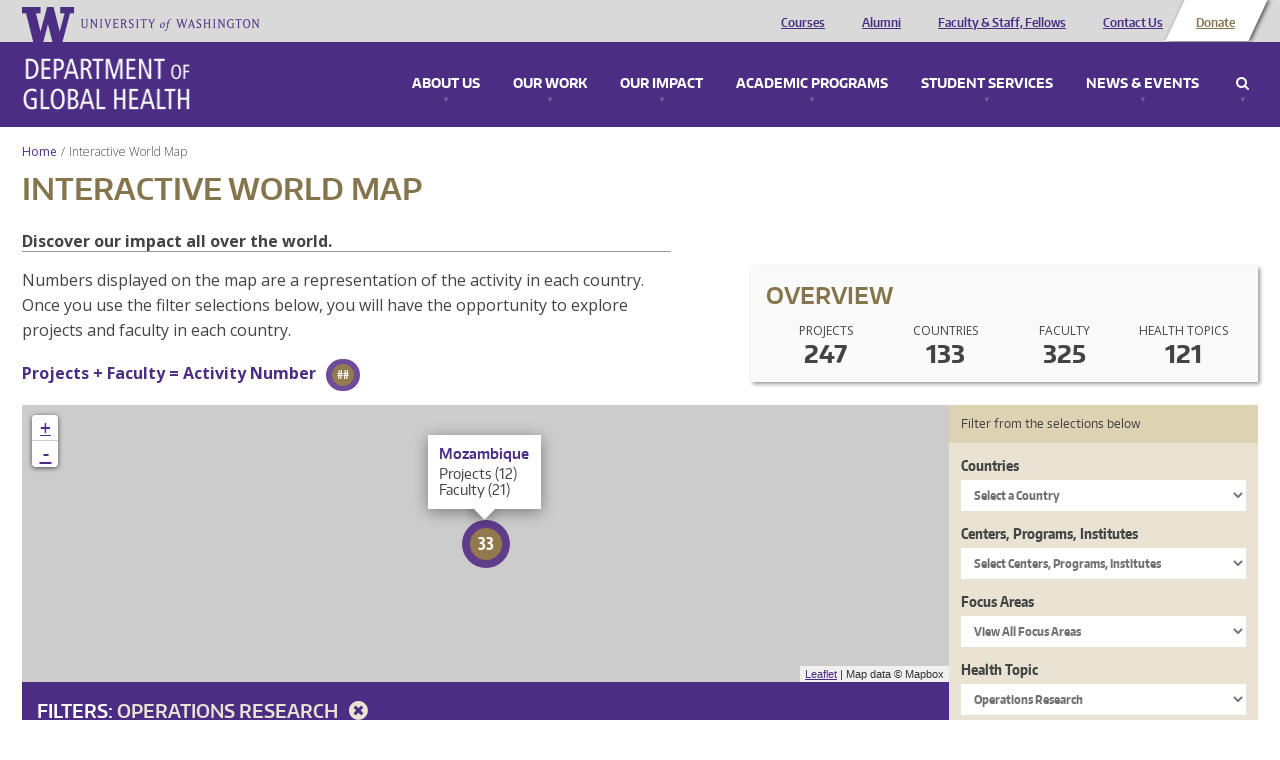

--- FILE ---
content_type: application/javascript
request_url: https://www.washington.edu/static/UW-Alert-Banner/alert/?c=displayAlert&test=false
body_size: 37
content:
displayAlert({"found":0,"posts":[],"cache_state":"stale","cache_age":"0 minute(s), 6 second(s) old"})